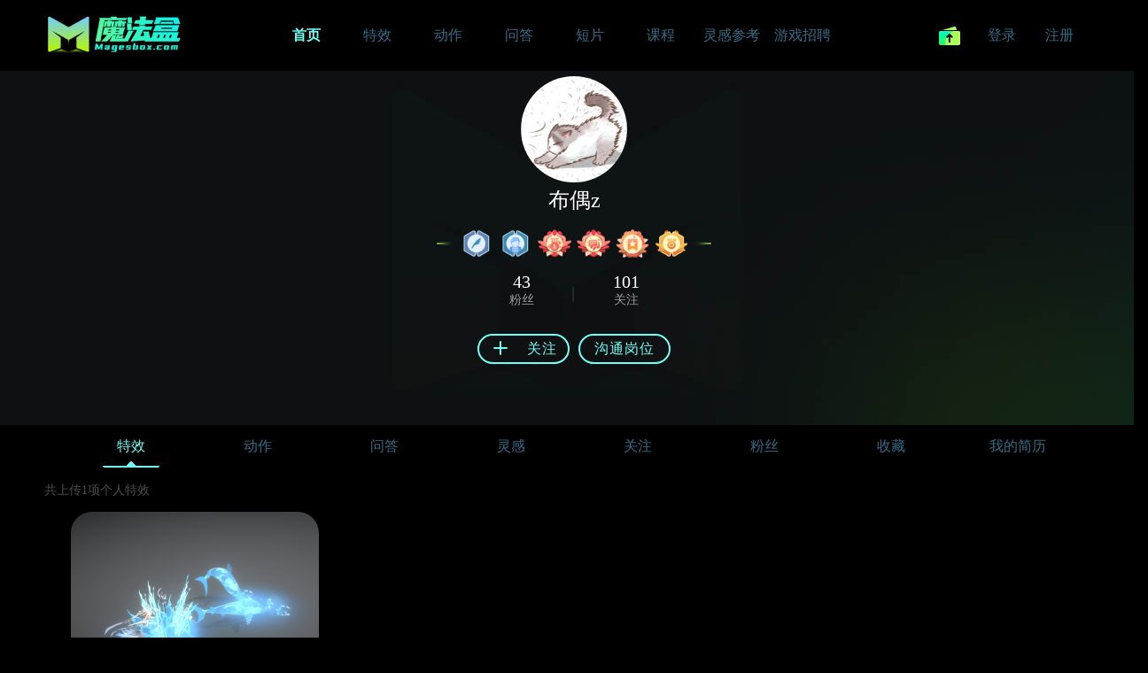

--- FILE ---
content_type: text/html; charset=utf-8
request_url: https://www.magesbox.com/member/38677
body_size: 5184
content:
<!DOCTYPE html PUBLIC "-//W3C//DTD XHTML 1.0 Transitional//EN" "http://www.w3.org/TR/xhtml1/DTD/xhtml1-transitional.dtd"> <html xmlns="http://www.w3.org/1999/xhtml"> <head> <meta http-equiv="Content-Type" content="text/html; charset=utf-8" /> <title>布偶z个人空间_作品_灵感_文章_收藏_Magesbox</title> <meta name="keywords" content="布偶z个人空间,作品,灵感,文章,收藏,Magesbox" /> <meta name="description" content="布偶z个人空间:Q：543539417 V：Hermit_ZYB作品,灵感,文章,收藏,Magesbox" /> <script type="text/javascript">document.write("<scr"+"ipt src=\"/public/seven/js/jquery-1.8.3.min.js?2\"></sc"+"ript>") ;

</script><!--这个插件是瀑布流主插件函数必须--> <script type="text/javascript" src="/public/seven/js/notice_cookie.js"></script> <script type="text/javascript" src="/public/seven/js/jquery.masonry.min.js"></script> <script type="text/javascript" src="/public/seven/js/works_waterfall.js?111"></script> <link href="/public/favicon.ico?22" rel="shortcut icon" /> <meta property="og:image" content="https://www.magesbox.com/public/static18/images/ogimage.png" /> <link href="/public/seven/style/base.css?v=21122" rel="stylesheet" media="screen" type="text/css" /> <link href="/public/seven/style/base2.css?v=2212" rel="stylesheet" media="screen" type="text/css" /> <script src="/public/seven/js/tongji.js"></script></head> <body id="Preloading"> <header class="header"> <nav class="topnav"> <div class="logo"><a href="https://www.magesbox.com/"><span class="logoimg currencyimg"></span></a><span class="christmas_logo"></span></div> <div class="navinfo"> <ul> <li><a href="https://www.magesbox.com" class="tc n1 on"><span class="">首页</span><span class="line"></span></a> </li> <li class="workshover"><a href="https://www.magesbox.com/works" class="tc n1 "><span class="">特效</span><span class="line"></span></a> </li> <li><a href="https://www.magesbox.com/action" class="tc n1 "><span class="">动作</span><span class="line"></span></a></li> <li><a href="https://www.magesbox.com/question" class="tc n1 "><span class="">问答</span><span class="line"></span></a></li> <li><a href="https://www.magesbox.com/cg" class="tc n1 "><span class="">短片</span><span class="line"></span></a></</li> <li class="hdcourse"><a href="https://www.magesbox.com/course" class="tc n2 "><span class="">课程</span><span class="line"></span></a></li> <li><a href="https://www.magesbox.com/ins" class="tc n1 "><span class="">灵感参考</span><span class="line"></span></a></</li> <li><a href="https://www.magesbox.com/recruit" class="tc n1 "><span class="">游戏招聘</span><span class="line"></span></a></</li> </ul> </div> <div class="nav-user" > <ul class="nav-user-2"> <li class="default-userphoto shareimg "> <a href="/share/works"><div class="menu-img"><span class="topshare currencyimg"></span></div></a> <div class="menushow none"> <div class="share-jt "></div> <div class="menu share-menu "> <div class="group"><span class="share3"><a href="https://www.magesbox.com/share/works" class="tc">发布特效</a></span></div> <div class="group"><span class="share2"><a href="https://www.magesbox.com/share/question" class="tc">发布问题</a></span></div> <div class="group"><span class="share2"><a href="https://www.magesbox.com/share/article" class="tc">发布文章</a></span></div> <div class="group"><span class="share1"><a href="https://www.magesbox.com/share/action" class="tc">发布动作</a></span></div> <div class="group"><span class="share2"><a href="https://www.magesbox.com/share/recruit" class="tc">发布招聘</a></span></div> </div> </div> </li> <li><a href="javascript:void(0)" class="tc js_wxlogin_btn">登录</a></li> <li><a href="javascript:void(0)" class="tc js_wxlogin_btn">注册</a></li> </ul> </div> </nav> </header> <div id="ajax-hook"></div> <div class="user-main"> <div class="user-center"> <div class="navbg" style="background: url(/public/seven/images/ucenter_bg3.jpg?1)  center no-repeat;"> <div class="user-doc"> <div class="info u38677"> <div class="photo"> <img onerror="nofind();" src="/data/upload/member/38677/64c70e5de3d4d.jpg"> </div> <div class="username"> <span>布偶z</span> </div> <div class="signature" style="display:none">Q：543539417 V：Hermit_ZYB</div> <div class="memberMedal" data-user-id="38677"> <li></li> <img src="https://file.magesbox.com/data/upload/material/20210316/6050732eec0c5.png" alt="魔法小生" class="medalShow"  title="魔法小生" /><img src="https://file.magesbox.com/data/upload/material/20210316/6050740cac9ef.png" alt="学习标兵" class="medalShow"  title="学习标兵" /><img src="https://file.magesbox.com/data/upload/material/20210316/6050777bc8035.png" alt="天之骄子" class="medalShow"  title="天之骄子" /><img src="https://file.magesbox.com/data/upload/material/20210316/605077a486d83.png" alt="闪耀的星" class="medalShow"  title="闪耀的星" /><img src="https://file.magesbox.com/data/upload/material/20210316/605078006873c.png" alt="收藏家" class="medalShow"  title="收藏家" /><img src="https://file.magesbox.com/data/upload/material/20210316/6050777009f92.png" alt="卓越学子" class="medalShow"  title="卓越学子" /> <li></li> </div> <div class="like_look_count"> <ul> <li class="left"><a href="https://www.magesbox.com/member/38677/fans"><span class="count">43</span><br /><span>粉丝</span><a></li> <li><a href="https://www.magesbox.com/member/38677/follow"><span class="count">101</span><br /><span>关注</span></a></li></ul> </div> <div class="user_operation"> <a data-user-id="38677" class="follow_user nozuozhe"><span class="icon"></span><span class="zt">关注</span></a> <a href="javascript:;" data-user-id="38677" class="private-message js-private-message">沟通岗位</a> </div> </div> <div class="fans_follow_count" style="display:none;"> <li><span>阅读&nbsp;:&nbsp;</span><span class="count">&nbsp;</span></li> </div> </div> </div> <div class="user-nav"> <div class="user-nav-list"> <a class="on"href="https://www.magesbox.com/member/38677/works">特效<span></span></a> <a href="https://www.magesbox.com/member/38677/action">动作<span></span></a> <a href="https://www.magesbox.com/member/38677/question">问答<span></span></a> <a href="https://www.magesbox.com/member/38677/inspiration">灵感<span></span></a> <a href="https://www.magesbox.com/member/38677/follow">关注<span></span></a> <a href="https://www.magesbox.com/member/38677/fans">粉丝<span></span></a> <a  href="https://www.magesbox.com/member/38677/collection">收藏<span></span></a> <a href="https://www.magesbox.com/member/38677/resume">我的简历<span></span></a> </div> </div> </div> <div class="user-center-list"> <div class="ucenter-list-count">共上传1项个人特效</div> </div> <div class="member-workslist workslist waterfull clearfloat" id="waterfull"> <ul> </ul> </div> <!-- loading按钮自己通过样式调整 --> <div id="imloading" data-url="/member/getLoadWorks?user_id=38677"> <span></span><span></span><span></span><span></span><span></span> </div> <input type="hidden" id="inspage" value="1" /> <input type="hidden" id="waterfalltype" value="1" /> </div> <script src="/public/seven/js/preloading.js?212"></script> <footer class="footer "> <div class="footer-main"> <div class="footer-detail"> <div class="defl"> <div class="about"><a href="/about/">关于我们</a>|<a href="/about/contact">联系官方</a>|<a href="https://beian.miit.gov.cn" rel="nofollow" target="_blank">浙ICP备2025190372号</a></div> </div> </div> </div> </footer><div class="popup nobg none"> <div class="popup-video-close popup-close none"><i></i></div> <div class="pano return_status none" style="margin-top: -215px;"> <div class="success"><span></span></div> <div class="msg" id="success_msg"></div> </div> <div class="pano return_error_status none" style="margin-top: -215px;"> <div class="error"><span></span></div> <div class="msg" id="error_msg"></div> </div> <div class="pano suggest_frame none"> <div class="nav">建议反馈</div> <div class="textarea"> <textarea id="FeedbackContent" placeholder="请告诉我们你的意见或者建议吧~"></textarea> <input type="text" name="contact" id="FeedbackContact" placeholder="请留下您的QQ或者微信号,方便我们解决问题后第一时间给你反馈" class="FeedbackContact"> <div class="return-error-msg"></div> </div> <div class="comment-submit"><span id="js_feedback_submit">提交</span></div> <div class="popup-close"><i></i></div> </div> <div class="pano report_frame none"> <div class="nav">举报</div> <div class="textarea"> <textarea id="reportContent" placeholder="请告诉我们你的举报内容吧~"></textarea> <div class="return-error-msg"></div> </div> <div class="comment-submit"><span class="js_report_submit">提交</span></div> <div class="popup-close"><i></i></div> </div> <div class="pano confirm_frame none"> <div class="textarea">确定删除吗？</div> <div class="comment-submit"><span data-id="0" class="js_confirm_submit">确认</span><span class="confirm_cancel">取消</span></div> <input type="hidden" id=""  /> <div class="popup-close"><i></i></div> </div> <div class="pano refresh_confirm_frame none"> <div class="textarea">确定刷新吗？</div> <div class="comment-submit"><span data-id="0" class="js_refresh_confirm_submit">确认</span><span class="confirm_cancel">取消</span></div> <input type="hidden" id=""  /> <div class="popup-close"><i></i></div> </div> </div> <div class="popup_login none"> <div class="popup_main none pano" style="margin-top: -80px;"> <div class="loginTypeBox"> <a href="javascript:;" class="wechat js_wxlogin_btn">			微信一键登录
		</a> <a href="javascript:;" class="phone js_top_codelogin">			验证码登录
		</a> <a href="javascript:;" class="acout active js_top_login">			密码登录
		</a></div> <div class="pano login none"> <div class="holder"> <form method="post" class="mail-login"> <input type="hidden" name="_ref" value="frame"> <div class="pr"> <input type="text" name="phone" id="login_phone" autocomplete="off" placeholder="输入手机号/Gmail邮箱" class="clear-input input-username"> </div> <div class="pr"> <input name="password" type="password" id="login_password" autocomplete="off" placeholder="请输入密码" class="clear-input txtPwd password"> </div> <div class="switch-back"> <a class="fl js_setpassword_btn">忘记密码?</a> </div> <a class="btn btn18 rbtn js_login_submit"><span class="text"> 登录</span></a> <div class="service_agreement"><span class="lg-service js_is_lookservice agree"></span><span>登录即代表您已同意</span><a href="/about/tos" target="_blank">《魔法盒用户协议》和《魔法盒隐私政策》</a></div> </form> </div> </div> <div class="pano reset_psw none"> <div class="holder"> <div class="tit currencyimg"></div> <form class="reset-form"> <div class="pr"> <input type="text" name="phone" id="reset_phone" placeholder="输入手机号" class="clear-input input-phone"> </div> <div class="sendcode"> <input type="text" name="code" id="reset_code" autocomplete="off" readonly onfocus="this.removeAttribute('readonly')" placeholder="请输入验证码" class="clear-input input-code fl"> <span class="send_msg fr MobileInvCode" data-type="reset">获取验证码</span></div> <div class="pr"> <input type="password" name="password" id="reset_password" autocomplete="off" readonly onfocus="this.removeAttribute('readonly')" placeholder="请设置密码" class="clear-input password"></div> <div class="pr"> <input type="password" name="repassword" id="reset_repassword" placeholder="再次输入密码" class="clear-input password"></div> <div class="switch-back"><a class="fl js_top_email_retrieve">邮箱找回</a><a class="fr js_top_login">想起密码,去登录»</a></div> <a href="#" onclick="return false;" class="btn btn18 rbtn js_resetpsw_submit"><span class="text"> 重置</span></a> </form> </div> </div> <div class="pano email_register none"> <div class="holder"> <div class="tit currencyimg"></div> <form class="reset-form"> <div class="pr"> <input type="text" name="email" id="reg_email" placeholder="Please enter your Gmail email address" class="clear-input input-phone"> </div> <div class="pr"> <input type="password" name="password" id="reg_email_password" autocomplete="off" readonly onfocus="this.removeAttribute('readonly')" placeholder="Please enter your password" class="clear-input password"></div> <div class="pr"> <input type="password" name="repassword" id="reg_email_repassword" placeholder="Please confirm your password again" class="clear-input password"></div> <a href="#" onclick="return false;" class="btn btn18 rbtn js_email_register_submit"><span class="text"> Confirm</span></a> <div class="status_browser"> <p>Logging in indicates that you have agreed</p> <p><a href="/about/tos" target="_blank">《魔法盒用户协议》and《魔法盒隐私政策》</a></p> </div> </form> </div> </div> <div class="pano email_retrieve none"> <div class="holder"> <div class="tit currencyimg"></div> <form class="reset-form"> <div class="pr"> <input type="text" name="retrieve_email" id="retrieve_email" placeholder="Please enter your Gmail email address" class="clear-input input-phone"> </div> <a href="#" onclick="return false;" class="btn btn18 rbtn js_email_retrieve_submit"><span class="text"> Confirm</span></a> </form> </div> </div> <div class="pano codelogin none"> <div class="holder"> <form class="codelogin-form"> <div class="pr"> <input type="text" name="mobile" id="codelogin_mobile" autocomplete="off" placeholder="请输入手机号码" class="clear-input input-phone"> </div> <div class="sendcode"> <input type="text" name="code" id="codelogin_code" placeholder="请输入验证码" class="clear-input input-code fl"> <span class="send_msg fr MobileInvCode" data-type="codelogin">获取验证码</span> </div> <a class="btn btn18 rbtn js_codelogin_submit"><span class="text">注册/登录</span></a> <div class="status_browser"> <p>登录即代表您已同意 <a href="/about/tos" target="_blank">《魔法盒用户协议》和《魔法盒隐私政策》</a></p> <p>未注册过的手机号码，我们会帮您注册新的魔法盒账号</p> </div> </form> </div> </div> <div class="pano setpassword none"> <div class="holder"> <div class="tit currencyimg"></div> <form class="setpassword-form"> <div class="pr"> <label>账号</label> <input type="text" name="username" id="reg_username" placeholder="用户名" class="clear-input input-username"> </div> <div class="pr"><input type="password" name="password" id="reg_password" placeholder="请设置密码" class="clear-input password"></div> <div class="pr"><input type="password" name="repassword" id="reg_repassword" placeholder="再次输入密码" class="clear-input password"></div> <input type="hidden" name="token" id="register_token"  /> <a class="btn btn18 rbtn js_setup_submit"><span class="text"> 提交</span></a> </form> <div class="switch-back"><a class="js_top_login">已有账号去登陆»</a></div> </div> </div> <div class="pano register none"> <div class="holder"> <div class="tit currencyimg"></div> <form class="setpassword-form"> <div class="pr"> <input type="text" name="phone" id="register_phone" placeholder="请输入手机号码" class="clear-input input-phone"> </div> <div class="sendcode"> <input type="text" name="code" id="register_code" placeholder="请输入验证码" class="clear-input input-code fl"> <span class="send_msg fr MobileInvCode" data-type="register">获取验证码</span> </div> <div class="switch-back"> <a class="fl js_top_email_register">Gmail海外用户注册入口</a> <a class="fr js_top_login" style="border:0px;">去登录</a> </div> <a class="btn btn18 rbtn js_register_submit"><span class="text">立即注册</span></a> <div class="service_agreement"><span id="popup_signup_agree " class="lg-service js_is_lookservice agree"></span><span>我已阅读并同意</span><a href="/about/tos" target="_blank">《魔法盒用户协议》和《魔法盒隐私政策》</a></div> </form> </div> </div> <div class="pano wxlogin none"> <div class="holder"> <div class="guide-n"> <div class="singe"> <div class="xf on">1</div> <div class="xl">打开微信扫码</div> </div> <div class="singe"> <div class="xf">2</div> <div class="xl">绑定微信</div> </div> <div class="singe"> <div class="xf">3</div> <div class="xl">登录注册成功</div> </div> </div> <div id="login_container"> <div class="qr_code_u"><img class="qr_code_url"></div> <div class="jiazai">二维加载中...</div> <a class="gmaillogin js_top_email_register">Gmail User Registration Portal</a> <div class="status_browser" id="wx_default_tip"> <p>登录即代表您已同意 <a href="/about/tos" target="_blank">《魔法盒用户协议》和《魔法盒隐私政策》</a></p> </div> </div> </div> </div> <div class="pano bandlogin none"> <div class="holder"> <div class="guide-n"> <div class="singe"> <div class="xf">1</div> <div class="xl">打开微信扫码</div> </div> <div class="singe"> <div class="xf on">2</div> <div class="xl">绑定微信</div> </div> <div class="singe"> <div class="xf">3</div> <div class="xl">登录注册成功</div> </div> </div> <div class="ui-poptab-from"> <div class="error-tips" style="display: none;"></div> <div class="tit currencyimg"></div> <form class="bandlogin-form"> <div class="pr"> <input type="text" name="mobile" id="bandlogin_mobile" autocomplete="off" placeholder="请输入手机号码" class="clear-input input-phone"> </div> <div class="sendcode"> <input type="text" name="code" id="bandlogin_code" placeholder="请输入验证码" class="clear-input input-code fl"> <span class="send_msg fr MobileInvCode" data-type="unbind">获取验证码</span> </div> <input type="hidden" name="openid" id="bandlogin_openid"  /> <a class="btn btn18 rbtn js_bandlogin_submit"><span class="text">绑定微信</span></a> <div class="service_agreement"><span id="popup_signup_agree " class="lg-service js_is_lookservice agree"></span><span>我已阅读并同意</span><a href="/about/tos" target="_blank">《魔法盒用户协议》和《魔法盒隐私政策》</a></div> </form> </div> </div> </div> <div class="pano loginok none"> <div class="holder"> <div class="guide-n"> <div class="singe"> <div class="xf">1</div> <div class="xl">打开微信扫码</div> </div> <div class="singe"> <div class="xf ">2</div> <div class="xl">绑定微信</div> </div> <div class="singe"> <div class="xf on">3</div> <div class="xl">登录注册成功</div> </div> </div> <div class="ui-poptab-from"> <img class="loginok-img" src="/public/seven/images/icon-5.png" /> </div> </div> </div> </div> <div class="youguang"> <div class="s1"></div> </div> <div class="login-bg"> <div class="popup-close"><i></i></div><div class="popup-close2"><i></i></div></div> </div> </div> <div class="fix_medal"> <div class="medal_close"></div> <div class="blankmedal"> <iframe src="" width="825" height="816" scrolling="auto" frameBorder=0 id="frame_full" data-id=""></iframe> </div> </div> <script src="https://res.wx.qq.com/connect/zh_CN/htmledition/js/wxLogin.js"></script> <script src="/public/seven/js/pub.js?1222211"></script> <script type="text/javascript" src="/public/seven/js/msg.js?21111"></script> <link rel="stylesheet" href="/public/seven/style/works.css?232"> <script type="text/javascript" src="/public/seven/js/modules/spin.min.js"></script> <script src="/public/seven/js/works.js?3213"></script> <script>$('.ins .message_red').css("display","none");
</script> </body> </html>

--- FILE ---
content_type: application/javascript
request_url: https://www.magesbox.com/public/seven/js/works.js?3213
body_size: 3322
content:

function works_comment_submit(obj){
	
	var $this = $(obj);
	var post_id = $this.attr('data-postid');
	var content = $("#commentContent").val();
	var url = "/works/commentAdd";
	var data= {post_id:post_id,content:content};
	$.post(url,data,function(data) {
		if(data.status==1)
		{
			$(".no_comment").hide();
			$("#commentContent").val('');
			$(".comlist .comment_list").prepend(data.content);
			getCoinRemind(data.usercoinlog_id);
			$("body").msgInfo({ info: data.msg,'alertType':1});
			setTimeout(function(){
				getPopupMedal(data.medal_id);
			},2500);
		}else
		{
		   $("body").msgInfo({ info: data.msg});
		}
	},'json');
	//$('#team_form').submit();
}

	function works_comment_reply(obj){
		var $this=$(obj);
		$(".com-content .comment-reply-submit").remove();
		if($this.hasClass('on')){
			$(".commentReply").removeClass("on");
			$this.removeClass("on");
		}else{
			
			var $comment_body=$this.parents(".com-content > .dange");
		
			var commentid=$this.parents(".dange > .commentSingle").data("id");
			//alert(commentid);
			var $comment_reply_submit=$comment_body.find(".comment-reply-submit");
			
			var comment_reply_box_tpl=$comment_body.parents(".answerList").find(".comment-reply-box-tpl").html();
			//alert(comment_reply_box_tpl)
			$comment_reply_submit=$(comment_reply_box_tpl);
			$this.parent().append($comment_reply_submit);
			
			$(".commentReply").removeClass("on");
			$this.addClass("on");
			
			$comment_reply_submit.find(".textarea").focus();
			
			$comment_reply_submit.data("replyid",commentid);
		}
	}
	function commentreply(obj){
		var $this=$(obj);
		$(".com-content .comment-reply-submit").remove();
		if($this.hasClass('on')){
			$(".commentReply").removeClass("on");
			$this.removeClass("on");
		}else{
			$(".commentReply").removeClass("on");
			$this.addClass("on");
			
			var $comment_body=$this.parents(".com-content");
			
			var commentid=$this.parents(".com-content").data("id");
			//alert(commentid);
			var $comment_reply_submit=$comment_body.find(".comment-reply-submit");
			
			var comment_reply_box_tpl=$comment_body.parents(".answerList").find(".comment-reply-box-tpl").html();
			//alert(comment_reply_box_tpl)
			$comment_reply_submit=$(comment_reply_box_tpl);
			$this.parent().after($comment_reply_submit);
			
			$comment_reply_submit.find(".textarea").focus();
			
			$comment_reply_submit.data("replyid",commentid);
			
			$comment_reply_submit.data("pareatreplyid",1);
		}
	}
	function works_comment_reply_submit(obj){
		
		var $this=$(obj);
		var $comment_reply_submit=$this.parents(".comment-reply-submit");
		
		var $reply_textbox=$comment_reply_submit.find(".commentContent");
		var reply_content=$reply_textbox.val();
		
		if(reply_content==''){
			$reply_textbox.focus();
			return;
		}
		var $comment_body=$this.parents(".com-content > .dange");
		
		
		var replyid=$comment_reply_submit.data('replyid');
		
		var pareatreplyid=$comment_reply_submit.data('pareatreplyid');
		//alert(pareatreplyid);return false;
		var $comment_form=$this.parents(".com-content");// .dange
		
		var comment_url='/works/subParenComment';
		
		var post_id=$comment_form.data("postid");
		var parentid=$comment_form.data("id");
		
		
		$.post(comment_url,
		{
			post_id:post_id,
			parentid:parentid,
			replyid:replyid,
			content:reply_content,
		},function(data){
			if(data.status==0){
				$("body").msgInfo({ info: data.msg });
			}else if(data.status==1){
				//$this.parents(".com-content > .answersComments").html(data.count);
				//$this.parent().parent().parent().parent().parent().parent().find('.answersComments').html(data.count);
				if(pareatreplyid == 1){
					$this.parent().parent().parent().find('.comment').prepend(data.content);
				}else{
					$comment_reply_submit.parent().parent().after(data.content);
				}
				$comment_reply_submit.hide();
				$reply_textbox.val('');
				$(".commentReply").removeClass("on");
				//获取勋章
				getPopupMedal(data.medal_id);
			}else if(data.status==2){
				popup_close();
				popup_hide();
				user_login();
			}
			
		},'json');
	
	
	}
	
	//喜欢点赞
	$(".works-info-container .mbox-flex  .like").live('click', function(){
		var $this = $(this);
		var id = $(this).attr('data-id');
		var project_type = $(this).attr('data-type');
		var url = "/ajax/sublike";
		var data= {id:id,project_type:project_type};
		$.post(url,data,function(data) {
			if(data.status==1)
			{
				if(!$this.hasClass("on")) {
					$this.find('.num').html(data.count);
					$this.addClass("on");
				}else {
					$this.find('.num').html(data.count);
					$this.removeClass("on");
				}
			}else if(data.status==2){
				popup_close();
				popup_hide();
				user_login();
			}else{
			   $("#error_msg").html(data.msg);
				return_error_msg();
				reloadTimeClose(1,return_error_status);
			}
		},'json');
	
	});	
	
	
	
	/**禁用滚动条**/
	function unScroll() {
		$("body").css("overflow","hidden");
		$("html").css("overflow","hidden");
		var top = $(document).scrollTop();
		$(document).on('scroll.unable',function (e) {
			$(document).scrollTop(top);
		})
	}
	
	/**启用滚动条**/
	function removeUnScroll() {
		$(document).unbind("scroll.unable");
		//$("body").css("overflow","auto");
		$("html").css("overflow","auto");
		$("html").css("overflow-y","auto");
	}
	
	function sendAjax(id,url){
		if(id){
			var posturl = "/works/ajaxdetail";
			var data= {id:id};
			var async= {async:false};
			var status = false;
			$.ajax({
				url : posturl,
				async:false,
				type : "post",
				dataType : "json",
				data : {id:id},
				success : function(data) {
					status=data.status;
					if(data.status)
					{	
						unScroll();
						$("body").append(data.content);
					}
					else
					{
					   $("#error_msg").html(data.info);
						return_error_msg();
						reloadTimeClose(2,return_error_status);
						return false;
					}
				}
		  });
			
			if(status){
				return true;
			}else{
				return false;
			}
		}
		
		
	}
	//作品弹窗
	/*$(".works-play").live('click', function(){
		
		event.preventDefault();//防止跳转
		var $this = $(this);
		var id = $(this).attr('data-id');
		var url = $(this).attr('href');
		//window.location.hash = id;
		//window.history.pushState(null, null, url);
		//里面存放url等信息，stateobj将作为pushState()的第一个参数
		
		var status = sendAjax(id,url);
		if(status){
			var stateobj = ({
				id:id,
				url:url,
				title:'1111'
			});
			window.history.pushState(stateobj,null,url);//将当前url加入堆栈中
		}
		

	});*/
	
	
	
	
	
	//删除
	$(document).on('click','.works_close',function(){
		/*removeUnScroll();
		$("body #pin_view_layer2").remove();
		//window.history.back(-1); 
		window.history.go(-1);*/
		//window.history.pushState(null, null, "/");
		
		//关闭浏览器的方法只适用ie浏览器。不适用谷歌
		window.opener = null;   //如果没有这行和下面的一行则会出现上面的第二个询问框。
		window.open('','_self');
		window.close();
	});	
	
	window.addEventListener('popstate', function(event) {
		
		var state = event.state;//取得目标url的state，这样就可以通过state.url等方式访问之前stateobj中的内容
		//console.log(state);
		var url = $(this).attr('href');
		
		if(state){
			sendAjax(state.id,state.url);
		}else{
			if($('#pin_view_layer2').length){
				removeUnScroll();
				$("body #pin_view_layer2").remove();
			}else{
				if(!$('#page').val() && !$('#inspage').val()){
					location.reload();	
				}
				//alert(2222);
				//location.reload();	
			}
		}
		
		//注意：此处不要调用setState();了，因为在历史记录堆栈中跳转时不需要往堆栈中写入数据
	}, false); 
	
	// 图片点击放大
$('.showImg').on('click', function(){
	imgShow("#imgDiv", "#bigImg", $(this), "#back-curtain");
});

function imgShow(imgDiv, bigImg, _this, curtain) {
	// 图片路径
	var src = _this.attr("src");
	$(bigImg).attr("src", src);
	// 加载图片,获取当前点击图片的真实大小
	$("<img/>").attr("src", src).load(function(){
		var windowWidth = $(window).width();
		var windowHeight = $(window).height();
		var realWidth = this.width;
		var realHeight = this.height;
		var imgWidth, imgHeight;
		var scale = 0.96;
		if (realHeight > windowHeight * scale) {
			imgHeight = windowHeight * scale;
			imgWidth = imgHeight / realHeight * realWidth;
			if (imgWidth > windowWidth * scale) {
				imgWidth = windowWidth * scale;
			}
		} else if (realWidth > windowWidth * scale) {
			imgWidth = windowWidth * scale;
			imgHeight = imgWidth / realWidth * realHeight;
		} else {
			imgWidth = realWidth;
			imgHeight = realHeight;
		}
		$(bigImg).css({'width':imgWidth});
		//计算图片与窗口左边距
		var left = (windowWidth - imgWidth) / 2;
		//计算图片与窗口上边距 
		var top = (windowHeight - imgHeight) / 2;
		// 图片位置
		$(imgDiv).css({'top':top, 'left':left});
		// 图片淡入
		$(curtain).fadeIn("fast");
		// 遮罩效果
		$(curtain).css({
	        'position':'fixed',
	        'overflow-y':'auto',
	        'width':'100%',
	        'height':'100%',
	  		'z-index':'999999'
        }).show();
	});
	// 点击图片或遮罩，图片淡出
	$(curtain).on('click', function(){
		$(this).fadeOut("fast");
	});
}





--- FILE ---
content_type: application/javascript
request_url: https://www.magesbox.com/public/seven/js/works_waterfall.js?111
body_size: 2315
content:
/*
	masonry还有很多参数我这里注解了常用的参数
 */
	$(function(){
			/*瀑布流开始*/
			var container = $('.waterfull ul');
			var loading=$('#imloading');
			var waterfalltype=$('#waterfalltype').val();
			
			var waterWidth = 1824;
			var dangeWidth = 280;
			var columnWidth = 304;
			// 初始化loading状态
			loading.data("on",true);
			/*判断瀑布流最大布局宽度，最大为1280*/
			function tores(){
				var tmpWid=$(window).width();
				if(tmpWid>waterWidth){
					tmpWid=waterWidth;
				}else{
					var column=Math.floor(tmpWid/dangeWidth);
					tmpWid=column*dangeWidth;
				}
				if(tmpWid<936){
					tmpWid=936;
				}
				$('.waterfull').width(tmpWid);
			}
			tores();
			$(window).resize(function(){
				tores();
			});
			container.imagesLoaded(function(){
			  container.masonry({
				columnWidth: columnWidth,
				itemSelector : '.item',
				isFitWidth: true,//是否根据浏览器窗口大小自动适应默认false
				isAnimated: false,//是否采用jquery动画进行重拍版
				isRTL:false,//设置布局的排列方式，即：定位砖块时，是从左向右排列还是从右向左排列。默认值为false，即从左向右
				isResizable: false,//是否自动布局默认true
			  });
			});
			var url = $('#imloading').attr('data-url');
			
			var page =		$('#inspage').val();
			var current_user_id =	$('#current_user_id').val();//
			
			getajax(page,waterfalltype,current_user_id,0,'appended');
			
			/*模拟从后台获取到的数据*/
			var sqlJson='';
			/*本应该通过ajax从后台请求过来类似sqljson的数据然后，便利，进行填充，这里我们用sqlJson来模拟一下数据*/
			$(window).scroll(function(){
				
				if(!loading.data("on")) return;
				// 计算所有瀑布流块中距离顶部最大，进而在滚动条滚动时，来进行ajax请求，方法很多这里只列举最简单一种，最易理解一种
				var itemNum=$('#waterfull').find('.item').length;
				var itemArr=[];
				
				var scrollTop = $(this).scrollTop();//滚动条位置距页面顶部的距离；
			　　 var windowHeight = $(this).height();//当前窗口的高度；
			　 　var scrollHeight = $(document).height();//整个页面的总高度；
			　　if(scrollTop + windowHeight >= scrollHeight-600){
					//加载更多数据
					loading.data("on",false).fadeIn();
					var page =		$('#inspage').val();
					if(page == 1){
						return false;
					}
					var current_user_id =	$('#current_user_id').val();//
					getajax(page,waterfalltype,current_user_id,itemNum,'appended');
				}
			});
			
			function getajax(page,waterfalltype,current_user_id,itemNum,masonrytype){
				$.ajax({
						url :url,
						type : 'post',
						dataType : "json",
						data:{'page':page},
						success: function(json){
							sqlJson = json.data;
							if(json.count == 0){
								$('.emptydata').show();
								$('#imloading').hide();
								loading.data("on",false);
								return false;
							}
							if(itemNum>=json.count){
								//loading.text('到底了！');
							}
							if(json.data == ''){
								loading.text('没有了！');
							}
							(function(sqlJson){
								/*这里会根据后台返回的数据来判断是否你进行分页或者数据加载完毕这里假设大于30就不在加载数据*/
								if(json.data == ''){
									loading.text('没有了！');
								}else{
									var html=json.data;
									
									$('#inspage').val(json.page);
									$('#instotalpage').val(json.totalpage);
									
									//$("#waterfull").append(sqlJson);
									
									/*模拟ajax请求数据时延时800毫秒*/
									//var time=setTimeout(function(){
										$(html).find('img').each(function(index){
											loadImage($(this).attr('src'));
										})
										var $newElems = $(html).css({ display: 'none'}).appendTo(container);
										$newElems.imagesLoaded(function(){
											$newElems.css({ display: 'block'});
											container.masonry( masonrytype, $newElems,true);
											loading.data("on",true).fadeOut();
											//clearTimeout(time);
										});
									//})
									var aImages = document.getElementById("Preloading").getElementsByClassName('preload_picture');
									loadImg(aImages);
								}
							})(sqlJson);
						}
					})
			}
			function loadImage(url) {
				 var img = new Image(); 
				 //创建一个Image对象，实现图片的预下载
				  img.src = url;
				  if (img.complete) {
					 return img.src;
				  }
				  img.onload = function () {
					return img.src;
				  };
			 };
			/*item hover效果*/
			var rbgB=['#71D3F5','#F0C179','#F28386','#8BD38B'];
			$('#waterfull').on('mouseover','.item',function(){
				var random=Math.floor(Math.random() * 4);
				$(this).stop(true).animate({'backgroundColor':rbgB[random]},1000);
			});
			$('#waterfull').on('mouseout','.item',function(){
				$(this).stop(true).animate({'backgroundColor':'#fff'},1000);
			});
			
			
	})
	

--- FILE ---
content_type: application/javascript
request_url: https://www.magesbox.com/public/seven/js/pub.js?1222211
body_size: 11736
content:


	
var popup			= $(".popup"),
	popup_login			= $(".popup_login"),
	pano      		= $(".pano"),
	popup_main      = $(".popup_main"),
	login         	= $('.login'),
	wxlogin         	= $('.wxlogin'),
	register        = $('.register'),
	email_register        = $('.email_register'),
	email_retrieve        = $('.email_retrieve'),
	fankui         	= $('.fankui'),
	setpassword     = $('.setpassword'),
	reset_psw     = $('.reset_psw'),
	return_status   = $('.return_status'),
	return_error_status   = $(".return_error_status"),
	codelogin      = $('.codelogin'),
	bandlogin      = $('.bandlogin'),
	loginok      = $('.loginok'),
	popup_video   = $('.popup-video'),
	popup_video_close   = $('.popup-video-close'),
	suggest_frame   = $(".suggest_frame");
	report_frame   = $(".report_frame");
	confirm_frame   = $(".confirm_frame");
	refresh_confirm_frame   = $(".refresh_confirm_frame");
	
	popup_dialogue	= $(".popup_dialogue"),
	dialogue_frame  = $(".dialogue_frame");

//关闭弹窗
function popup_hide(){
	popup.hide();
	popup_login.hide();
	popup_main.hide();
	pano.hide();
	
}
$(".popup-close,.popup-close2").click(function(){
	popup_hide();
	if($('#pin_view_layer2').length){
		$("#pin_view_layer2").css("overflow-y","scroll");
	}else{
		$("body").parent().css("overflow-y","auto");
	}
	clearInterval(ajaxW);
});

function user_login() {
	
	wxlogin2();
	
}
//微信登录
function user_wxlogin() {
	popup_login.show();
	popup_main.show();
	wxlogin.show();
}

function user_register() {
	popup_login.show();
	popup_main.show();
	register.show();
	$("body").parent().css("overflow-y","hidden");
	$("#pin_view_layer2").css("overflow-y","hidden");
}

function user_email_register() {
	popup_login.show();
	popup_main.show();
	email_register.show();
	$("body").parent().css("overflow-y","hidden");
	$("#pin_view_layer2").css("overflow-y","hidden");
	clearInterval(ajaxW);
}

function user_email_retrieve() {
	popup_login.show();
	popup_main.show();
	email_retrieve.show();
	$("body").parent().css("overflow-y","hidden");
	$("#pin_view_layer2").css("overflow-y","hidden");
}

//找回密码
function user_reset_psw() {
	popup_login.show();
	popup_main.show();
	reset_psw.show();
}
//设置账户密码
function user_setpassword() {
	popup_login.show();
	popup_main.show();
	setpassword.show();
}
//返回状态显示
function return_mag() {
	popup.show();
	return_status.show();
}
function user_codelogin() {
	popup_login.show();
	popup_main.show();
	codelogin.show();
	$(".loginTypeBox a").removeClass('active');
	$(".loginTypeBox .phone").addClass('active');
	clearInterval(ajaxW);
}
function user_bandlogin() {
	popup_login.show();
	popup_main.show();
	bandlogin.show();
}

function user_loginok() {
	popup_login.show();
	popup_main.show();
	loginok.show();
}
//返回状态显示
function return_error_msg() {
	popup.show();
	return_error_status.show();
}
//反馈
function user_fankui() {
	popup.show();
	suggest_frame.show();
}
//举报
function user_jianyi() {
	popup.show();
	report_frame.show();
}
//是否操作
function user_confirm_frame() {
	popup.show();
	confirm_frame.show();
}

//是否操作
function user_refresh_confirm_frame() {
	popup.show();
	refresh_confirm_frame.show();
}


//登录
$(".js_top_login").live('click', function(){
	popup_hide();
	popup_login.show();
	popup_main.show();
	login.show();
	$(".loginTypeBox a").removeClass('active');
	$(".loginTypeBox .acout").addClass('active');
	$("body").parent().css("overflow-y","hidden");
	$("#pin_view_layer2").css("overflow-y","hidden");
	clearInterval(ajaxW);
});
//注册
$(".js_top_register").live('click', function(){
	popup_hide();
	user_register();
});
//验证码登录
$(".js_top_codelogin").live('click', function(){
	popup_hide();
	user_codelogin();
});
//邮箱注册
$(".js_top_email_register").live('click', function(){
	popup_hide();
	user_email_register();
});
//邮箱找回
$(".js_top_email_retrieve").live('click', function(){
	popup_hide();
	user_email_retrieve();
});

//转注册
$(".js_register_btn").click(function() {
	popup_hide();
	user_register();
});
//转找回密码
$(".js_setpassword_btn").click(function() {
	popup_hide();
	user_reset_psw();
});

//转微信登录
$(".js_wxlogin_btn").click(function() {
	popup_hide();
	wxlogin2();
});
//关闭微信登录
$(".prev-page-btn").click(function() {
	popup_hide();
	user_login();
	$("#login_container").html('');
});

//登录nav
$(".loginTypeBox a").live('click', function(){
	
	$(".loginTypeBox a").removeClass("active");
	$(this).addClass("active");
});
var scene_value;
function wxlogin2(){
	popup_login.show();
	popup_main.show();
	wxlogin.show();
	$(".loginTypeBox a").removeClass('active');
	$(".loginTypeBox .wechat").addClass('active');
	getSamao();//获取微信扫码
	
}
//获取微信扫码
function getSamao(){
	if(scene_value){
		clearInterval(ajaxW);
		loginCheck(scene_value);
		return false;
	}
	$.ajax({
			type: 'post',
			url: '/api/Wechat/bindcode',
			data: { 'wechat_flag':'bind' },
			async: false,
			dataType: 'json',
			success: function (a) {
				if(a.status==1)
				{
					$('.qr_code_url').attr('src', a.data.qr_code_url);
					$('.qr_code_url').show();
					$('.jiazai').hide();
					scene_value = a.data.scene_value;
					loginCheck(scene_value);
				}else{
					$("body").msgInfo({ info: data.info});
				}
			},
			fail: function (data) {
				$("body").msgInfo({ info: "有点问题了,请刷新试试" });
			},
			error: function () {
				$("body").msgInfo({ info: "有点问题了,请刷新试试" });
			}
		});
	
}
function loginCheck(flag){
		
		ajaxW = setInterval(function() {
			$.ajax({
				type: 'post',
				url: '/api/Wechat/loginCheck',
				data: { 'wechat_flag':flag },
				async: false,
				dataType: 'json',
				success: function (a) {
					var data = a;
					if(data.status == 1) {
						clearInterval(ajaxW);
						$("body").msgInfo({ info:'登录成功','alertType':1});
						location.reload();
						
					}else if(data.status == 2) {
						clearInterval(ajaxW);
						$('#bandlogin_openid').val(data.openid);
						popup_hide();
						user_bandlogin();
						
					} else{
				
						console.log(data.msg);
					}
				},
				fail: function (data) {
					$("body").msgInfo({ info: "有点问题了,请刷新试试" });
				},
				error: function () {
					$("body").msgInfo({ info: "有点问题了,请刷新试试" });
				}
			});
        },
        3000)
		
	}
//微信扫码绑定短信登录
$(".js_bandlogin_submit").click(function(){
	var mobile = $("#bandlogin_mobile").val();
	var code = $("#bandlogin_code").val();
	var openid = $("#bandlogin_openid").val();
	
	var url = "/api/User/bindwechatdo";
	var data= {mobile:mobile,code:code,type:'codelogin',openid:openid};
	$.post(url,data,function(data){
		if(data.status == 1)
		{
			if(data.type == 2){
				popup_hide();
				user_loginok();
				setTimeout(function(){reloadTimeout(0)},1000);
			}else{
				popup_hide();
				user_loginok();
				setTimeout(function(){reloadTimeout(0)},1000);
			}
		}
		else
		{
			$("body").msgInfo({ info: data.msg});
		}
	},'json');
	
});

//手机短信登录
	$(".js_codelogin_submit").click(function(){
		var mobile = $("#codelogin_mobile").val();
		var code = $("#codelogin_code").val();
		
		var url = "/api/User/codeloginDo";
		var data= {mobile:mobile,code:code,type:'codelogin'};
		$.post(url,data,function(data){
			if(data.status == 1)
			{
				setTimeout(function(){reloadTimeout(0)},1000);
			}
			else
			{
				$("body").msgInfo({ info: data.msg});
			}
		},'json');
		
	});
	
//反馈
$(".fankui").click(function() {
	popup_hide();
	user_fankui();
});

//举报
$(".jubao").live('click', function(){
	popup_hide();
	var $this = $(this);
	var id = $(this).attr('data-id');
	var project_type = $(this).attr('data-type');

	$('.js_report_submit').attr('data-id',id);
	$('.js_report_submit').attr('data-type',project_type);

	user_jianyi();
});


//发送短信验证码
$('.reset-form .MobileInvCode,.setpassword-form .MobileInvCode,.codelogin-form .MobileInvCode,.bandlogin-form .MobileInvCode').click(function(){
	var type = $(this).attr('data-type');
	var mobile = $(this).parent().parent().find(".input-phone").val();
	if(!checkPhoneSend(type,mobile)){
		return false;
	}else{
		togPhoneBtn(false);
	}
});

function checkPhoneSend(type,mobile)
{
	var regPartton=/1[3-9]+\d{9}/;
	if (!regPartton.test(mobile))
	{
		alert('请输入正确的手机号码');
		return false;
	}
	var url = "/Ajax/sendcode2";
	var data= {mobile:mobile,type:type,randomstr:Math.random()};
	$.post(url,data,function(data) {
		if(data.status)
		{
			CodeTimeout(60);
			return false;
		}
		else
		{
		   alert(data.msg);
		   return false;
		}
	},'json');

}
function togPhoneBtn(status)
{
	var btnEle=$(".MobileInvCode");
	if(!status) {
		btnEle.attr('disabled', true);
		//btnEle.css('background','#D3D3D3');
	}
	else{
		btnEle.removeAttr('disabled');
	}

}
function CodeTimeout(v){
	if(v>0)
	{
		togPhoneBtn(false)
		$('.MobileInvCode').html(''+(--v)+'S');
		setTimeout(function(){CodeTimeout(v)},1000);
	}
	else
	{
		togPhoneBtn(true);
		$('.MobileInvCode')[0].disabled=false;
		$('.MobileInvCode').html('重发验证码');
	}
}
//登录
$(".js_login_submit").click(function(){
	var phone = $("#login_phone").val();
	var password = $("#login_password").val();
	if(phone ==''){
		$("#login_phone").css('border','1px solid #ADFF5A');
		return false;
	}
	if(password ==''){
		$("#login_password").css('border','1px solid #ADFF5A');
		return false;
	}
	var url = "/user/loginDo";
	var data= {phone:phone,password:password};
	$.post(url,data,function(data) {
		if(data.status)
		{
			$("body").msgInfo({ info: data.msg,'alertType':1});
			setTimeout(function(){reloadTimeout(0)},1000);
		}
		else
		{
			$("body").msgInfo({ info: data.msg});
		}
	},'json');
});	
/*$(document).keyup(function(event){
  if(event.keyCode ==13){
    $(".js_login_submit").trigger("click");
  }
});
$(document).keyup(function(event){
  if(event.keyCode ==13){
    $(".js_login_submit").click();
  }
});*/
//手机验证码提交
$(".js_register_submit").click(function(){
	var mobile = $("#register_phone").val();
	var code = $("#register_code").val();
	if(mobile ==''){
		$("#register_phone").css('border','1px solid #ADFF5A');
		return false;
	}else{
		$("#register_phone").css('border','0px');
	}
	if(code ==''){
		$("#register_code").css('border','1px solid #ADFF5A');
		return false;
	}else{
		$("#register_code").css('border','0px');
	}
	/*register.hide();
	user_setpassword();
	$("#register_token").val(data.token);
	*/
	
	if($('#popup_signup_agree').hasClass("agree") == false){
		alert("请阅读服务协议！");
		return false;
	}
	var url = "/Ajax/check_sendcode";
	var data= {mobile:mobile,code:code,type:'register'};
	$.post(url,data,function(data) {
		if(data.status)
		{
			register.hide();
			user_setpassword();
			$("#register_token").val(data.token);
		}
		else
		{
		   alert(data.msg);
		}
	},'json');
});
$(".js_is_lookservice").click(function(){
	if($(this).hasClass("agree")){
		$(this).removeClass("agree");
	}else{
		$(this).addClass("agree");
	}
});

$(".js_submit_occupation").click(function(){
	
	var $this = $(this);
	
	var occupation = $('#regster_occupation').val();
	var url = "/Ajax/submit_occupation";
	var data= {occupation:occupation};
	$.post(url,data,function(data) {
		if(data.status == 1)
		{
			location.reload();
			
		}else if(data.status==2){
			popup_close();
			popup_hide();
			user_login();
		}
		else
		{
		   $("body").msgInfo({ info: data.msg});
		}
	},'json');
});
$(".plate_select span").click(function(){
	
	var $this = $(this);
	
	var regster_occupation = $this.attr('data-id');
	$this.parent().find('.'+regster_occupation).addClass('on').siblings().removeClass('on');
	$('#regster_occupation').val(regster_occupation);
});


//手机验证码提交
$(".js_setup_submit").click(function(){
	var username = $("#reg_username").val();
	var password = $("#reg_password").val();
	var repassword = $("#reg_repassword").val();
	var token = $("#register_token").val();
	if(username ==''){
		$("#reg_username").css('border','1px solid #ADFF5A');
		return false;
	}
	if(password ==''){
		$("#reg_password").css('border','1px solid #ADFF5A');
		return false;
	}
	if(repassword ==''){
		$("#reg_repassword").css('border','1px solid #ADFF5A');
		return false;
	}
	if(password != repassword){
		$("body").msgInfo({ info: '两次密码不一致'});
		return false;
	}
	var url = "/user/registerDo";
	var data= {token:token,username:username,password:password,repassword:repassword};
	$.post(url,data,function(data) {
		if(data.status)
		{
			popup_hide();
			$("body").msgInfo({ info: data.msg,'alertType':1});
			setTimeout(function(){reloadTimeout(0)},1000);
		}
		else
		{
		   $("body").msgInfo({ info: data.msg});
		}
	},'json');
});

//找回密码
$(".js_resetpsw_submit").click(function(){
	var phone = $("#reset_phone").val();
	var code = $("#reset_code").val();
	var password = $("#reset_password").val();
	var repassword = $("#reset_repassword").val();
	if(phone ==''){
		$("#reset_phone").css('border','1px solid #ADFF5A');
		return false;
	}
	if(code ==''){
		$("#reset_code").css('border','1px solid #ADFF5A');
		return false;
	}
	if(password ==''){
		$("#reset_password").css('border','1px solid #ADFF5A');
		return false;
	}
	if(repassword ==''){
		$("#reset_repassword").css('border','1px solid #ADFF5A');
		return false;
	}
	if(password != repassword){
		$("body").msgInfo({ info: '两次密码不一致'});
		return false;
	}
	
	var url = "/user/resetpsw";
	var data= {phone:phone,code:code,password:password,repassword:repassword};
	$.post(url,data,function(data) {
		if(data.status)
		{
			popup_hide();
			$("body").msgInfo({ info: data.msg,'alertType':1});
			setTimeout(function(){reloadTimeout(0)},1000);
		}
		else
		{
		   $("body").msgInfo({ info: data.msg});
		}
	},'json');
});

//email注册
$(".js_email_register_submit").click(function(){
	var email = $("#reg_email").val();
	var password = $("#reg_email_password").val();
	var repassword = $("#reg_email_repassword").val();
	if(email ==''){
		$("#reg_email").css('border','1px solid #ADFF5A');
		return false;
	}
	if(password ==''){
		$("#reg_email_password").css('border','1px solid #ADFF5A');
		return false;
	}
	if(repassword ==''){
		$("#reg_email_repassword").css('border','1px solid #ADFF5A');
		return false;
	}
	if(password != repassword){
		$("body").msgInfo({ info: '两次密码不一致'});
		return false;
	}
	
	var url = "/user/emailregisterDo";
	var data= {email:email,password:password,repassword:repassword};
	$.post(url,data,function(data) {
		if(data.status)
		{
			$('.email_register .holder').html("<div class='emailmsg'>"+data.msg+"</div>");
			//popup_hide();
			//$("body").msgInfo({ info: data.msg,'alertType':1});
			//setTimeout(function(){reloadTimeout(0)},1000);
		}
		else
		{
		   $("body").msgInfo({ info: data.msg});
		}
	},'json');
});

//email注册
$(".js_email_retrieve_submit").click(function(){
	var email = $("#retrieve_email").val();
	if(email ==''){
		$("#retrieve_email").css('border','1px solid #ADFF5A');
		return false;
	}
	
	var url = "/user/emailretrieveDo";
	var data= {email:email};
	$.post(url,data,function(data) {
		if(data.status)
		{
			$('.email_retrieve .holder').html("<div class='emailmsg'>"+data.msg+"</div>");
			//popup_hide();
			//$("body").msgInfo({ info: data.msg,'alertType':1});
			//setTimeout(function(){reloadTimeout(0)},1000);
		}
		else
		{
		   $("body").msgInfo({ info: data.msg});
		}
	},'json');
});

function reloadTimeout(v){
	if(v>0)
	{
		v = v-1;
		setTimeout(function(){reloadTimeout(v)},1000);
	}
	else
	{
		document.location.reload(); 
	}
}

function reloadTimeClose(v,type){
	if(v>0)
	{
		v = v-1;
		setTimeout(function(){reloadTimeClose(v)},1000);
	}
	else
	{
		popup.hide();
		pano.hide();
		type.hide();
	}
}
//删除后跳转
function timeOutReloadUrl(url){
	window.location.href = url;
}

//修改密码提交
$(".js_changepass_submit").click(function(){
	var oldpwd = $("#oldpwd").val();
	var newpwd1 = $("#newpwd1").val();
	var newpwd2 = $("#newpwd2").val();
	
	if(oldpwd ==''){
		$("#oldpwd").css('border','1px solid #ADFF5A');
		$("#oldpwd").parent().find('.tip').html('原始密码不能为空');
		return false;
	}else{
		$("#oldpwd").css('border','0px');
		$("#oldpwd").parent().find('.tip').html('');
	}
	
	if(newpwd1 ==''){
		$("#newpwd1").css('border','1px solid #ADFF5A');
		$("#newpwd1").parent().parent().find('.tip').html('请输入正确格式密码');
		return false;
	}else{
		$("#newpwd1").css('border','0px');
		$("#newpwd1").parent().parent().find('.tip').html('');
	}
	
	if(newpwd2 ==''){
		$("#newpwd2").css('border','1px solid #ADFF5A');
		$("#newpwd2").parent().parent().find('.tip').html('确认密码不能为空');
		return false;
	}else{
		$("#newpwd2").css('border','0px');
		$("#newpwd2").parent().parent().find('.tip').html('');
	}
	
	if(newpwd1!=newpwd2){
		$("#newpwd2").css('border','1px solid #ADFF5A');
		$("#newpwd2").parent().parent().find('.tip').html('两次输入密码不一致');
		return false;
	}else{
		$("#newpwd2").css('border','0px');
		$("#newpwd2").parent().parent().find('.tip').html('');
	}
	var url = "/user/changepass";
	var data= {oldpwd:oldpwd,newpwd1:newpwd1,newpwd2:newpwd2};
	$.post(url,data,function(data) {
		if(data.status)
		{
			$("body").msgInfo({ info: data.msg,'alertType':1});
			$("#oldpwd").val('');
			$("#newpwd1").val('');
			$("#newpwd2").val('');
			reloadTimeClose(2,return_status);
		}
		else
		{
		   $("body").msgInfo({ info: data.msg});
		}
	},'json');
});	
//个人资料修改
$(".submit-btn").click(function(){
	
	var d = {};
	$("input[name^='profile']").each(function(i, el) {
		d[el.name] =$(this).val();
	});
	var url = "/user/settings";
	var data= d;
	$.post(url,data,function(data) {
		if(data.status)
		{
			$("body").msgInfo({ info: data.msg,'alertType':1});
			reloadTimeClose(1,return_status);
			$(".username").html(data.username);
		}
		else
		{
		   $("body").msgInfo({ info: data.msg});
		}
	},'json');
	//$('#team_form').submit();
});	
//个人板块修改
$(".js_plate_submit").click(function(){
	
	var plate = $("input[name='plate']:checked").val();
	var url = "/user/plate";
	var data= {'plate':plate};
	$.post(url,data,function(data) {
		if(data.status)
		{
			$("body").msgInfo({ info: data.msg,'alertType':1});
			location.reload();
		}
		else
		{
		   $("body").msgInfo({ info: data.msg});
		}
	},'json');
	//$('#team_form').submit();
});	
//反馈提交
$("#js_feedback_submit").click(function(){
	var $this = $(this);
	var content = $("#FeedbackContent").val();
	var contact = $("#FeedbackContact").val();
	var url = "/user/submitFeedback";
	var data= {content:content,contact:contact};
	$.post(url,data,function(data) {
		if(data.status==1)
		{
			suggest_frame.hide();
			$("#FeedbackContent").val('');
			$("body").msgInfo({ info: data.msg,'alertType':1});
			reloadTimeClose(1,return_status);
		}else if(data.status==2){
			suggest_frame.hide();
			$("#FeedbackContent").val('');
			popup_hide();
			user_login();
		}else{
			$this.parent().parent().find(".return-error-msg").html(data.msg);
		   
		}
	},'json');
	//$('#team_form').submit();
});	

//举报
$(".js_report_submit").live('click', function(){
	var $this = $(this);
	var id = $(this).attr('data-id');
	var project_type = $(this).attr('data-type');
	var content = $("#reportContent").val();
	var url = "/ajax/subreport";
	var data= {id:id,project_type:project_type,content:content};
	$.post(url,data,function(data) {
		if(data.status==1)
		{
			report_frame.hide();
			$("#reportContent").val('');
			popup.hide();
			$("body").msgInfo({ info: data.msg,'alertType':1});
			
		}else if(data.status==2){
			report_frame.hide();
			$("#reportContent").val('');
			popup_hide();
			user_login();
		}else{
			$this.parent().parent().find(".return-error-msg").html(data.msg);
		   
		}
	},'json');

});	

	$(".confirm_cancel").live('click', function(){
		popup_hide();
		$('.js_confirm_submit').attr('data-id','');
		$('.js_confirm_submit').attr('data-type','');
	});
	//删除
	$(".del").live('click', function(){
		user_confirm_frame();
		var id = $(this).attr('data-id');
		var type = $(this).attr('data-type');
		$('.js_confirm_submit').attr('data-id',id);
		$('.js_confirm_submit').attr('data-type',type);
		
		
	});	
	
	
	//一键刷新
	$(".js-refresh").live('click', function(){
		user_refresh_confirm_frame();
		var id = $(this).attr('data-id');
		var type = $(this).attr('data-type');
		$('.js_refresh_confirm_submit').attr('data-id',id);
		$('.js_refresh_confirm_submit').attr('data-type',type);
		
	});
	
	//删除
	$(".js_refresh_confirm_submit").live('click', function(){
		var $this = $(this);
		var id = $(this).attr('data-id');
		var project_type = $(this).attr('data-type');
		
		var url = source = box_id = box_type ='';
		switch (project_type) {
			
			case ("recruit"):
			   url = "/recruit/refresh";
				break;
			case ("resume"):
			   url = "/user/resume_refresh";
				break;
			default:
				break;
		}
		if(url == ''){
			$("body").msgInfo({ info: '参数错误'});
			reloadTimeClose(2,return_error_status);
			return false;
		}
		var data= {id:id,project_type:project_type,source:source,box_id:box_id,project_id:id,box_type:box_type};
		$.post(url,data,function(data) {
			if(data.status==1)
			{
				
					popup_hide();
					$("body").msgInfo({ info: '操作成功','alertType':1});
					if(data.url){
						setTimeout(function(){timeOutReloadUrl(data.url)},1000);
					}else{
						setTimeout(function(){reloadTimeout(0)},1000);
					}
			}else{
				$("body").msgInfo({ info: data.msg});
				reloadTimeClose(2,return_error_status);
			}
		},'json');
		
	});
	
	
	//删除
	$(".js_confirm_submit").live('click', function(){
		var $this = $(this);
		var id = $(this).attr('data-id');
		var project_type = $(this).attr('data-type');
		
		var url = source = box_id = box_type ='';
		switch (project_type) {
			case ("collection_article"):
				url = "/ajax/subcollection";
				project_type = 'article';
				source = 'collection';
				break;
			case ("article"):
			    url = "/user/article_del";
				break;
			case ("recruit"):
			    url = "/user/recruit_del";
				break;
			case ("yc_ins"):
			   url = "/user/ins_del";
				break;
			case ("boxcon"):
				box_id = $('#box_id').val();
				box_type = $('#box_type').val();
			   url = "/user/boxCondel";
				break;
			case ("ins"):
			   url = "/ajax/subcollection";
				source = 'collection';
				break;
			case ("comment_art"):
			   url = "/ajax/subCommentDel";
				break;
			case ("question"):
			   url = "/course/questionDel";
				break;
			case ("ansswer"):
			   url = "/course/answersDel";
				break;
			case ("works_comment"):
			   url = "/works/commentDel";
				break;
			case ("action_comment"):
			   url = "/action/commentDel";
				break;
			case ("document_comment"):
			   url = "/Knowledge/commentDel";
				break;
			case ("works"):
			   url = "/works/del";
				break;
			case ("action"):
			   url = "/action/del";
				break;
			case ("collection_works"):
				url = "/ajax/subcollection";
				project_type = 'works';
				source = 'collection';
				break;
			case ("collection_action"):
				url = "/ajax/subcollection";
				project_type = 'action';
				source = 'collection';
				break;
			case ("collection_article"):
				url = "/ajax/subcollection";
				project_type = 'article';
				source = 'collection';
				break;
			case ("cg_comment"):
			   url = "/cg/commentDel";
				break;
			case ("askquestion"):
			   url = "/question/del";
				break;
			case ("askanswer"):
				url = "/answer/delete";
				break;
			default:
				break;
		}
		if(url == ''){
			$("body").msgInfo({ info: '参数错误'});
			reloadTimeClose(2,return_error_status);
			return false;
		}
		var data= {id:id,project_type:project_type,source:source,box_id:box_id,project_id:id,box_type:box_type};
		$.post(url,data,function(data) {
			if(data.status==1)
			{
				if(project_type == 'comment_art'){
					$('#comment-'+id).remove();
					popup_hide();
					$("body").msgInfo({ info: '删除成功','alertType':1});
					setTimeout(function(){reloadTimeout(0)},1000);
				}else if(project_type == 'boxcon' || project_type == 'ins' || project_type == 'yc_ins'){
					$('#boxCon'+id+'').addClass('box_deleted');
					$('#dange'+id+'').addClass('box_deleted');
					popup_hide();
					$('#question'+id+'').addClass('box_deleted');
				}else if(project_type == 'works'){
					$('#dange'+id+'').addClass('box_deleted');
					popup_hide();
				}else if(project_type == 'askquestion'){
					$('#question'+id+'').addClass('box_deleted');
					popup_hide();
					location.reload();
				}else{
					popup_hide();
					$("body").msgInfo({ info: '删除成功','alertType':1});
					if(data.url){
						setTimeout(function(){timeOutReloadUrl(data.url)},1000);
					}else{
						setTimeout(function(){reloadTimeout(0)},1000);
					}
				}
			}else{
				$("body").msgInfo({ info: '删除失败'});
				reloadTimeClose(2,return_error_status);
			}
		},'json');
		
	});

	//喜欢点赞
	$(".article-detail .detail-like-collection .like,.detail-info .like-collection .like").live('click', function(){
		var $this = $(this);
		var id = $(this).attr('data-id');
		var project_type = $(this).attr('data-type');
		var url = "/ajax/sublike";
		var data= {id:id,project_type:project_type};
		$.post(url,data,function(data) {
			if(data.status==1)
			{
				if(!$this.hasClass("on")) {
					$(".likecount"+id).addClass("on");//.html(data.count)
					$this.addClass("on");//.html(data.count)
					$(".detail-like-collection .like b,.operation .like b").html(data.count);//.html(data.count)
				}else {
					$(".likecount"+id).removeClass("on");
					$this.removeClass("on");
					$(".detail-like-collection .like b,.operation .like b").html(data.count);//.html(data.count)
				}
			}else if(data.status==2){
				popup_close();
				popup_hide();
				user_login();
			}else{
			   $("#error_msg").html(data.msg);
				return_error_msg();
				reloadTimeClose(1,return_error_status);
			}
		},'json');
	
	});	
	//问答收藏点赞
	$(".article-detail .detail-like-collection .collection").live('click', function(){
		var $this = $(this);
		var id = $(this).attr('data-id');
		
		if($this.hasClass("on")) {
			getBox(id,'article');
			return false;
			
		}
		
		var project_type = $(this).attr('data-type');
		var url = "/ajax/subcollection";
		var data= {id:id,project_type:project_type};
		$.post(url,data,function(data) {
			if(data.status==1)
			{
				if(!$this.hasClass("on")) {
					$(".collectioncount"+id).addClass("on");//.html(data.count)
					$this.addClass("on");//.html(data.count)
					$(".detail-like-collection .collection b,.operation .collection b,.like-collection .collection b").html('已收藏');
				}else {
					$(".collectioncount"+id).removeClass("on");//.html(data.count)
					$this.removeClass("on");
					$(".detail-like-collection .collection b,.operation .collection b").html('未收藏');
					$(".like-collection .collection b").html('收藏');
				}
				//勋章
				getPopupMedal(data.medal_id);
				//reloadTimeClose(1,return_status);
				getBox(id,'article');
			}else if(data.status==2){
				popup_close();
				popup_hide();
				user_login();
			}else{
			   $("#error_msg").html(data.msg);
				return_error_msg();
				reloadTimeClose(1,return_error_status);
			}
		},'json');
	
	});
	
	
	
	//灵感收藏关闭
	$("#box_popup .box-doc .popup-box-close").live('click', function(){
		$('#box_popup').remove('');
	
	});
	
	//关注
	$(".follow_user").live('click', function(){
		var $this = $(this);
		var follow_user_id = $(this).attr('data-user-id');
		var url = "/ajax/follow";
		var data= {follow_user_id:follow_user_id};
		$.post(url,data,function(data) {
			if(data.status==1)
			{
				if(!$this.hasClass("on")) {
					$this.addClass("on");
					$this.find('.zt').html('已关注');
					$('.gx_follow').animate({'opacity':1},500);
					setTimeout(function(){
						$('.gx_follow').animate({'opacity':0},500);
					},1000);
				}else {
					if($this.hasClass("nozuozhe")) {
						$this.find('.zt').html('关注');
					}else{
						$this.find('.zt').html('关注作者');
					}
					$this.removeClass("on");
					
				}
			}else if(data.status==2){
				popup_close();
				popup_hide();
				user_login();
			}else{
				$("body").msgInfo({ info: data.msg,'alertType':2});
			}
		},'json');
	
	});
	
	//登录清除input
	$(".clear-eyes").live('click', function(){
		$(this).parent().parent().find(".input-phone").val('');
	});
	
	
	 //上传点击
	/*$('.upload').click(function(){
	
		if($("#upiframe").length<1)
		{ 
		var s_left=Math.abs($(window).width()/2-350); 
		var s_top=$(window).scrollTop()+200; 
		ST.Util.createFade();//创建遮罩
		var url = "/user/uploadfacepage";
		var imgdiv="<div id='upiframe' style='width:700px;height:500px;position:absolute;left:"+s_left+"px;top:"+s_top+"px;z-index:9999'> <iframe src='"+url+"' style='width:100%;height:100%;border:none;'></iframe></div>";
		$("body").append(imgdiv);
		//fade点击
		$(".fade").live('click',function(){
		   ST.Util.closeFade();
		   $("#upiframe").remove();//移除
		 });
		}
	
	})*/ 
	
	$(".messageimg").live('click', function(){
		$('.nav-user li').removeClass("glbgon");
		if($(this).find('.menushow').is(':hidden')){//如果当前隐藏  
			$('.menushow').hide();//就隐藏div  
			$(this).find('.menushow').show();//就隐藏div  
			if($(".message-menu").html()==''){
				var url = "/api/user/ajaxHeaderMessage";
				var data= {};
				$.post(url,data,function(data) {
					$(".message-menu").html(data.content);
				},'json');
			}
			$(this).addClass("glbgon");
			$('.message_red').css("display","none");
		}else{//否则  
			$(this).find('.menushow').hide();//就隐藏div  
			$(this).removeClass("glbgon");
		}  
	});
	
	$(".shareimg").hover(function(){
		$('.nav-user li div').removeClass("glbgon");
		$('.menushow').hide();//就隐藏div  
		$(this).find('.menushow').show();//就隐藏div  
		$(this).addClass("glbgon");
	},function(){
		$('.nav-user li').removeClass("glbgon"); 
		$(this).find('.menushow').hide();//就隐藏div  
		$(this).removeClass("glbgon");
	});	
	
	$(".navcourse").hover(function(){ 
		$('.nav-user li div').removeClass("glbgon");
		$('.menu').hide();//就隐藏div  
		$(this).addClass("glbgon");
		$('.course-menu').show();//那么就显示div  
		$('.course-jt').show();
	},function(){
		$('.nav-user li').removeClass("glbgon"); 
		$('.course-menu').hide();//就隐藏div  
		$(this).removeClass("glbgon");
	});	
	
	$(".headerphone").hover(function(){
		$('.nav-user li div').removeClass("glbgon");
		$('.menushow').hide();//就隐藏div  
		$(this).addClass("glbgon");
		$(this).find('.menushow').show();//那么就显示div  
	},function(){
		$('.nav-user li').removeClass("glbgon");
		$(this).find('.menushow').hide();//就隐藏div  
	});	
	
	$(".workshover").hover(function(){
		$('.menushow').hide();//就隐藏div  
		$(this).find('.menushow').show();
		$(this).addClass("glbgon");
	},function(){
		$(this).find('.menushow').hide();//就隐藏div  
		$(this).removeClass("glbgon");
	});	
	
	$(".list_menu div").live('click', function(){
		$(".list_menu div").eq($(this).index()).addClass("list_menu_li_curr").siblings().removeClass('list_menu_li_curr');
		$(".home_pro").hide().eq($(this).index()).show();
	})


	//点击关闭弹窗
	function popup_close(){
		$('#pin_view_layer').remove('');
		$("html").css("overflow","auto");
	}		

	//评论提交
	function comment_submit(obj){
		var $this = $(obj);
		var post_id = $this.attr('data-postid');
		var type = $this.attr('data-type');
		var content = $(".commentContent").val();
		var url = "/ajax/subComment";
		var data= {post_id:post_id,content:content,type:type};
		$.post(url,data,function(data) {
		if(data.status==1)
		{
			$(".no_comment").hide();
			suggest_frame.hide();
			$(".commentContent").val('');
			$("#success_msg").html(data.msg);
			$(".comlist .comment_list").prepend(data.content);
			getCoinRemind(data.usercoinlog_id);
			$("body").msgInfo({ info: data.msg,'alertType':1});
			//successTip(data.msg,1);return false;
		}else if(data.status==2){
			popup_close();
			popup_hide();
			user_login();
		}
		else
		{
			$("body").msgInfo({ info: data.msg});
		   //errorTip(data.msg,2);return false;
		}
		},'json');
		//$('#team_form').submit();
	}
	function comment_del(obj){
		var $this=$(obj);
		var post_id = $this.parent().parent().data('id');
		var url = "/ajax/subCommentDel";
		var data= {post_id:post_id};
		$.post(url,data,function(data) {
		if(data.status==1)
		{
			if(data.type==1){
				$('#comment-'+post_id).remove();
			}else{
				$this.parent().parent().remove();
			}
			
		}else{
		   alert(data.msg);
		}
		},'json');
	}
	
	
//评论提交
	function task_comment_reply(obj){
		var $this=$(obj);
		$(".com-content .comment-reply-submit").remove();
		if($this.hasClass('on')){
			$(".commentReply").removeClass("on");
			$this.removeClass("on");
		}else{
			
			var $comment_body=$this.parents(".com-content > .dange");
		
			var commentid=$this.parents(".dange > .commentSingle").data("id");
			//alert(commentid);
			var $comment_reply_submit=$comment_body.find(".comment-reply-submit");
			
			var comment_reply_box_tpl=$comment_body.parents(".answerList").find(".comment-reply-box-tpl").html();
			//alert(comment_reply_box_tpl)
			$comment_reply_submit=$(comment_reply_box_tpl);
			$this.parent().append($comment_reply_submit);
			
			$(".commentReply").removeClass("on");
			$this.addClass("on");
			
			$comment_reply_submit.find(".textarea").focus();
			
			$comment_reply_submit.data("replyid",commentid);
		}
	}
	function commentreply(obj){
		var $this=$(obj);
		$(".com-content .comment-reply-submit").remove();
		if($this.hasClass('on')){
			$(".commentReply").removeClass("on");
			$this.removeClass("on");
		}else{
			$(".commentReply").removeClass("on");
			$this.addClass("on");
			
			var $comment_body=$this.parents(".com-content");
			
			var commentid=$this.parents(".com-content").data("id");
			//alert(commentid);
			var $comment_reply_submit=$comment_body.find(".comment-reply-submit");
			
			var comment_reply_box_tpl=$comment_body.parents(".answerList").find(".comment-reply-box-tpl").html();
			//alert(comment_reply_box_tpl)
			$comment_reply_submit=$(comment_reply_box_tpl);
			$this.parent().after($comment_reply_submit);
			
			$comment_reply_submit.find(".textarea").focus();

			
			$comment_reply_submit.data("replyid",commentid);
			
			$comment_reply_submit.data("pareatreplyid",1);
		}
	}
	function task_comment_reply_submit(obj){
		
		var $this=$(obj);
		var $comment_reply_submit=$this.parents(".comment-reply-submit");
		
		var $reply_textbox=$comment_reply_submit.find(".commentContent");
		var reply_content=$reply_textbox.val();
		
		if(reply_content==''){
			$reply_textbox.focus();
			$("body").msgInfo({ info: '请输入回复内容'});
			//errorTip('请输入回复内容',1);
			return;
		}
		var $comment_body=$this.parents(".com-content > .dange");
		
		var replyid=$comment_reply_submit.data('replyid');
		
		var pareatreplyid=$comment_reply_submit.data('pareatreplyid');
		//alert(pareatreplyid);return false;
		var $comment_form=$this.parents(".com-content");// .dange
		
		var comment_url='/ajax/subParenComment';
		
		var post_id=$comment_form.data("postid");
		var parentid=$comment_form.data("id");
		
		$.post(comment_url,
		{
			post_id:post_id,
			parentid:parentid,
			replyid:replyid,
			content:reply_content,
		},function(data){
			if(data.status==0){
				$("body").msgInfo({ info: data.msg});
				//errorTip(data.msg,1);
			}else if(data.status==1){
				if(pareatreplyid == 1){
					$this.parent().parent().parent().find('.comment').prepend(data.content);
				}else{
					$comment_reply_submit.parent().parent().after(data.content);
				}
				$comment_reply_submit.hide();
				$reply_textbox.val('');
				$(".commentReply").removeClass("on");
				$("body").msgInfo({ info: data.msg,'alertType':1});
				//successTip(data.msg,1);return false;
			}else if(data.status==2){
				popup_close();
				popup_hide();
				user_login();
			}
			
		},'json');
	
	
	}
	
	/*查询是否有未读消息*/
	function has_message(){
		var url = "/api/ajax/has_message";
		var data= {};
		$.post(url,data,function(data) {
			if(data.status==1)
			{
				$('.message_red').addClass('on');
				$('.message_red').html(data.count);
			}
		},'json');
	}
	has_message();
	
	 //上传点击
	$('.wyyhReminder').click(function(){
		
		var wyyh='<div id="index_wyyh_point" style="display:block"><div class="wyyh"><img src="https://file.magesbox.com/data/upload/public/wuyihuodong.png?1" /><a class="wyyh_gotit" onclick="closeWyyhClick()" href="/course" target="_blank">立即抢课</a></div></div>';
		$("body").append(wyyh);
		$("body").parent().css("overflow-y","hidden");
	
	}) 
	
	function closeWyyhClick(){
		$("#index_wyyh_point").remove();
		$("body").parent().css("overflow-y","auto");
	}
	
	function closeIndexCoupon(){
		$("#promotion_coupon_point").remove();
	}

	$("body").bind("click",function(evt){
		if($(evt.target).parents(".messageimg").length==0  ) 
		{
			$('.message .menushow').hide();//就隐藏div  
			$('.nav-user li div').removeClass("glbgon");
		}
		if($(evt.target).attr('class') != 'wyyhReminder opc'){
			if($(evt.target).parents("#index_wyyh_point").length==0  ) 
			{
				$("#index_wyyh_point").remove();
			}
		}
	});
	
	
	
	/*盒子编辑*/
	$(".scrollable .sorted .item").live('click', function(){
		var box_id = $(this).attr('data-id');
		var project_id = $(this).parent().parent().attr('data-id');
		var boxtype = $("#boxtype").val();
		var name = $(this).find('.box-title').html();
		$this = $(this);
		$.ajax({
			type: 'post',
			url: '/user/boxdeposit/',
			data: { 'box_id':box_id,'project_id':project_id,'name':name,'boxtype':boxtype  },
			async: false,
			dataType: 'json',
			success: function (data) {
				if(data.status==1)
				{
					$this.addClass('selected');
					$this.find('.btn-selected').html('已存放');
				}else{
					$("body").msgInfo({ info: data.info});
				}
			},
			fail: function (data) {
				$("body").msgInfo({ info: "有点问题了,请刷新试试" });
			},
			error: function () {
				$("body").msgInfo({ info: "有点问题了,请刷新试试" });
			}
		});
	});
	
	
	
	
	//灵感收藏点赞
	$(".user_operation.ins .collection,.collection_box .collection").live('click', function(){
		
		var $this = $(this);
		var id = $(this).attr('data-id');
		
		if($this.hasClass("on")) {
			getBox(id,'ins');
			return false;
		}	
		
		var project_type = $(this).attr('data-type');
		var url = "/ajax/subcollection";
		var data= {id:id,project_type:project_type};
		$.post(url,data,function(data) {
			if(data.status==1)
			{
				if(!$this.hasClass("on")) {
					$(".collectioncount"+id).addClass("on");//.html(data.count)
					$this.addClass("on");//.html(data.count)
					$(".user_operation .collection .zt").html('已收藏');
					getBox(id,'ins');
					getPopupMedal(data.medal_id);
				}else {
					$(".collectioncount"+id).removeClass("on");//.html(data.count)
					$this.removeClass("on");
					$(".user_operation .collection .zt").html('收藏');
				}
				
				//reloadTimeClose(1,return_status);
			}else if(data.status==2){
				popup_close();
				popup_hide();
				user_login();
			}else{
			   $("#error_msg").html(data.msg);
				return_error_msg();
				reloadTimeClose(1,return_error_status);
			}
		},'json');
	
	});
	
	function getBox(id,box_type){
	
		var $this = $(this);
		var id = id;
		var url = "/ajax/collectionbox";
		
		var data= {id:id,box_type:box_type};
		$.post(url,data,function(data) {
			if(data.status==200)
			{
				$("body").append(data.content);
				
			}else if(data.status==2){
				popup_close();
				popup_hide();
				user_login();
			}else{
			   $("#error_msg").html(data.info);
				return_error_msg();
				reloadTimeClose(1,return_error_status);
			}
		},'json');
		
	}
	/*盒子搜索*/
	$("#boxnamesearch").live("input propertychange",function(event){
		var boxname = $(this).val();
		var boxtype = $("#boxtype").val();
		var url = "/ajax/getboxlist";
		var data= {boxname:boxname,boxtype:boxtype};
		$.post(url,data,function(data) {
			if(data.status==200)
			{
				var boxlisthtml = '';
				if(boxname != ''){
					boxlisthtml = '<div class="sorted"><div class="item create" data-id=""><span class="box-title">'+boxname+'</span><div class="buttons"><a class="action rbtn btn-selected">创建并存放</a></div></div></div>';
				}
				if(data.count>0){
					sqlJson = data.boxlist;
					for(var i in sqlJson){
						boxlisthtml+='<div class="sorted"><div class="item" data-id="'+sqlJson[i].id+'"><span class="box-title">'+sqlJson[i].name+'</span><div class="buttons"><a class="action btn rbtn btn-selected">存放</a></div></div></div>';
					}
					$('.scrollable').html(boxlisthtml);
				}else{
					$('.scrollable').html(boxlisthtml);
				}
				
			}else if(data.status==2){
				popup_close();
				popup_hide();
				user_login();
			}else{
			   $("#error_msg").html(data.msg);
				return_error_msg();
				reloadTimeClose(1,return_error_status);
			}
		},'json');
	})
	
	/*关闭*/
	$("#box_popup .box-doc .boxenter").live('click', function(){
		$("#box_popup").remove();
		$("#pin_view_layer").remove();
		$("html").css("overflow","auto");
	});
	
	/*取消收藏*/
	$("#box_popup .box-doc .cancel_collection").live('click', function(){
	
		var $this = $(this);
		
		var id = $(this).attr('data-id');
		var project_type = $(this).attr('data-type');
		var url = "/ajax/subcollection";
		var data= {id:id,project_type:project_type};
		$.post(url,data,function(data) {
			if(data.status==1)
			{
				
				$(".collectioncount"+id).removeClass("on");//.html(data.count)
				$(".user_operation2 .collection").removeClass("on");
				$(".user_operation2 .collection .zt").html('收藏');
				//文章的
				$(".btn-collection").removeClass("on");
				$(".btn-collection span").html('收藏');
				
				$("#box_popup").remove();
				$("#pin_view_layer").remove();
				$("html").css("overflow","auto");
				//reloadTimeClose(1,return_status);
			}else if(data.status==2){
				popup_close();
				popup_hide();
				user_login();
			}else{
				$("body").msgInfo({ info:data.msg});
			}
		},'json');
		
		
	});
	
	
	$(".add-box").click(function() {
		$('#box_popup,#addbox').show();
	});
	/*灵感盒添加*/
	$("#addbox .boxenter").click(function() {
		var name = $('#addbox .boxname').val();
		var cid = $('#addbox .box_cid').val();
		var box_type = $(this).attr("data-type");
		if(name == ''){
			$("body").msgInfo({ info: "盒子标题不能为空" });return false;
		}
		$.ajax({
			type: 'post',
			url: '/user/boxadd/',
			data: { 'name':name,'cid':cid,'box_type':box_type },
			async: false,
			dataType: 'json',
			success: function (data) {
				if(data.status==1)
				{
					window.location.href = data.url;
				}else{
					$("body").msgInfo({ info: data.info});
				}
			},
			fail: function (data) {
				$("body").msgInfo({ info: "有点问题了,请刷新试试" });
			},
			error: function () {
				$("body").msgInfo({ info: "有点问题了,请刷新试试" });
			}
		});
	});
	/*灵感盒编辑提交*/
	$("#boxdel .boxenter").click(function() {
		var name = $('#boxdel .boxname').val();
		var box_id = $('#boxdel #box_id').val();
		var box_type = $(this).attr("data-type");
		
		if(name == ''){
			$("body").msgInfo({ info: "盒子标题不能为空" });return false;
		}
		$.ajax({
			type: 'post',
			url: '/user/boxedit/',
			data: { 'name':name,'box_id':box_id,'box_type':box_type},
			async: false,
			dataType: 'json',
			success: function (data) {
				if(data.status==1)
				{
					$('#boxname'+box_id).find('.boxname span').html(name);
					//$('#boxname'+box_id).find('.wbtn').attr('data-cid',cid);
					$('#box_popup,#addbox,#boxdel').hide();
				}else{
					$("body").msgInfo({ info: data.info});
				}
			},
			fail: function (data) {
				$("body").msgInfo({ info: "有点问题了,请刷新试试" });
			},
			error: function () {
				$("body").msgInfo({ info: "有点问题了,请刷新试试" });
			}
		});
	});
	/*灵感盒编辑提交*/
	$("#boxdel .delboxenter").click(function() {
		
		var box_id = $('#boxdel #box_id').val();
		var box_type = $(this).attr("data-type");
		$.ajax({
			type: 'post',
			url: '/user/boxdel/',
			data: { 'box_id':box_id,'box_type':box_type },
			async: false,
			dataType: 'json',
			success: function (data) {
				if(data.status==1)
				{
					$('#boxname'+box_id+'').addClass('box_deleted');
					$('#box_popup,#addbox,#boxdel').hide();
				}else{
					$("body").msgInfo({ info: data.info});
				}
			},
			fail: function (data) {
				$("body").msgInfo({ info: "有点问题了,请刷新试试" });
			},
			error: function () {
				$("body").msgInfo({ info: "有点问题了,请刷新试试" });
			}
		});
	});
	/*删除*/
	$(".inspiration .delboxenter").click(function() {
		$('#box_popup,#boxdel').show();
	});
	/*灵感盒编辑*/
	$(".inspiration .wbtn").click(function() {
		var name = $(this).attr('data-name');
		var box_id = $(this).attr('data-id');
		//var cid = $(this).attr('data-cid');
		$("#boxdel .boxname").val(name);
		$("#boxdel #box_id").val(box_id);
		//$("#boxdel .sx_select option[value='"+cid+"']").attr("selected",true);
		$('#box_popup,#boxdel').show();
	});
	
	/*关闭*/
	$(".popup-box-close").click(function() {
		$('#box_popup,#addbox,#boxdel').hide();
	});
	
	/*灵感编辑*/
	$(".box .edit").live('click', function(){
		var ins_id = $(this).attr('data-id');
		//$("#boxdel #box_id").val(box_id);
		
		var $this = $(this);
		var ins_id = ins_id;
		var url = "/ins/editbox";
		var data= {id:ins_id};
		$.post(url,data,function(data) {
			if(data.status==200)
			{
				$("body").append(data.content);
				
			}else if(data.status==2){
				popup_close();
				popup_hide();
				user_login();
			}else{
			   $("#error_msg").html(data.info);
				return_error_msg();
				reloadTimeClose(1,return_error_status);
			}
		},'json');
	});
	
	/*灵感移除盒子*/
	$(".box-doc .delboxenter").live('click', function(){
		
		$this = $(this);
		var box_id = $('#box_id').val();
		var project_id = $this.attr('data-id');
		
		$.ajax({
			type: 'post',
			url: '/user/boxCondel/',
			data: { 'box_id':box_id,'project_id':project_id },
			async: false,
			dataType: 'json',
			success: function (data) {
				if(data.status==1)
				{
					$('#boxCon'+ins_id+'').addClass('box_deleted');
					$('#box_popup').remove();
				}else{
					$("body").msgInfo({ info: data.info});
				}
			},
			fail: function (data) {
				$("body").msgInfo({ info: "有点问题了,请刷新试试" });
			},
			error: function () {
				$("body").msgInfo({ info: "有点问题了,请刷新试试" });
			}
		});
	});
	//勋章
	$('.blankmedal').live('click', function(){
		
		$('#frame_full').animate({ "margin-top": "170px",'opacity':0 }, 300);
		setTimeout(function(){
			if($("html").find("#pin_view_layer").length == 0 && $("html").find("#pin_view_layer2").length == 0){
				$("body").parent().css("overflow-y","auto");
			}
			$('.fix_medal').hide();
		},300);
	});
	
	$('.medal_close').live('click', function(){
		
		$('#frame_full').animate({ "margin-top": "170px",'opacity':0 }, 300);
		setTimeout(function(){
			if($("html").find("#pin_view_layer").length == 0 && $("html").find("#pin_view_layer2").length == 0){
				$("body").parent().css("overflow-y","auto");
			}
			$('.fix_medal').hide();
		},300);
	});
	$('.medalShow').live('click', function(){
		
		
		$("body").parent().css("overflow-y","hidden");
		
		var frame_id = $('#frame_full').attr('data-id');
		var user_id = $(this).parent().data("user-id");
		if(frame_id == user_id){
			$('.fix_medal').show();
		}else{
			$('#frame_full').attr("src","/member/"+user_id+"/medal");
			$('#frame_full').attr('data-id',user_id);
			$('.fix_medal').show();
		}
		$('#frame_full').animate({ "margin-top": "70px",'opacity':1 }, 500);
		
	});
	
	function getPopupMedal(medal_id){
		if(medal_id == true){
			return false;
		}
		var url = "/ajax/getMedal";
		var data= {medal_id:medal_id};
		$.post(url,data,function(data) {
			if(data.status==200){
				$("body").append(data.content);
			}
		},'json');
	}
	//获取魔法币弹窗
	function getCoinRemind(coinlog_id){
		/*if(coinlog_id == false){
			return false;
		}
		get_coin_remind('每日评论获得','1');*/
	}
	function get_coin_remind(title,coin){
		/*var content = '<div class="get_coin_remind"><div class="r1">'+title+'</div><div class="r2">+'+coin+'魔法币</div></div>';
		$("body").append(content);
		$('.get_coin_remind').animate({'opacity':1},500);
		setTimeout(function(){
			$('.get_coin_remind').animate({'opacity':0},500);
			$('.get_coin_remind').remove();
		},3000);*/
	}
	/*分页跳转*/
	$(".gopage").live('click', function(){
		var page = $('.jumpnum').val();
		if(!page){
			return false;
		}
		var url = $(this).attr('data-url');
		url = url+'/page/'+page+'.html';
		window.location.href=url;
	});
	/*返回顶部*/
	//$(function() {
		
		$(window).scroll(function(){
			var scrolltop=$(this).scrollTop();		
			if(scrolltop>=200){		
				$("#elevator").show();
			}else{
				$("#elevator").hide();
			}
		});		
		$("#elevator").click(function(){
			$("html,body").animate({scrollTop: 0}, 500);	
		});		
		$("#elevator_item .qr").hover(function(){
			if($(this).find('img').attr("src") == ''){
				$(this).find('img').attr("src", $(this).find('img').attr('data-imgurl'));
			}
			$(".qr-popup").show();
		},function(){
			$(".qr-popup").hide();
		});	
		$("#elevator_item .qq").hover(function(){
			if($(this).find('img').attr("src") == ''){
				$(this).find('img').attr("src", $(this).find('img').attr('data-imgurl'));
			}
			$(".qq-popup").show();
		},function(){
			$(".qq-popup").hide();
		});
		$("#elevator_item .beian").hover(function(){
			$(".beian-popup").show();
		},function(){
			$(".beian-popup").hide();
		});
		$(".footer-qr a").hover(function(){
			if($(this).find('img').attr("src") == ''){
				$(this).find('img').attr("src", $(this).find('img').attr('data-imgurl'));
			}
			$(this).find('i').show();
		},function(){
			$(this).find('i').hide();
		});	
	
	//});
	
	//私信
$(".js-private-message").live('click', function(){

	var receiver_id = $(this).attr('data-user-id');
	if(!receiver_id){
		$("body").msgInfo({ info: '参数错误'});
	}
	var dialogue_user_id = $('.popup_dialogue').data('user-id');

	if ($('.popup_dialogue').length > 0 && receiver_id == dialogue_user_id) {

			startPolling();
			$(".popup_dialogue").show();
		
	}else{
		$('.popup_dialogue').remove();
		var url = "/user/private_message";
		var data= {receiver_id:receiver_id};
		$.post(url,data,function(data) {
			if(data.status==200)
			{
				$("body").append(data.content);
				popup_dialogue.show();
				dialogue_frame.show();
			}else if(data.status==2){
				popup_close();
				popup_hide();
				user_login();
			}else{
				$("body").msgInfo({ info: data.msg,'alertType':2});
			}
		},'json');
	}
	


	
	
});	
$(".popup-dialogue-close").live('click', function(){
	$(".popup_dialogue").hide();
	if($('#pin_view_layer2').length){
		$("#pin_view_layer2").css("overflow-y","scroll");
	}else{
		$("body").parent().css("overflow-y","auto");
	}

	// 清除定时器，暂停循环查询
    if (pollingTimer) {
        clearInterval(pollingTimer);
        pollingTimer = null; // 清空定时器ID
    }
});
	
	
	

--- FILE ---
content_type: application/javascript
request_url: https://www.magesbox.com/public/seven/js/preloading.js?212
body_size: 766
content:
//图片预加载
var aImages = document.getElementById("Preloading").getElementsByClassName('preload_picture'); //获取id为SB的文档内所有的图片
loadImg(aImages);
window.onscroll = function() { //滚动条滚动触发
	loadImg(aImages);
};
  //getBoundingClientRect 是图片懒加载的核心
function loadImg(arr) {
	for(var i = 0, len = arr.length; i < len; i++) {
		if(arr[i].getBoundingClientRect().top < document.documentElement.clientHeight && !arr[i].isLoad) {
			arr[i].isLoad = true; //图片显示标志位
			//arr[i].style.cssText = "opacity: 0;"; 
			(function(i) {
			if(arr[i].dataset) { //兼容不支持data的浏览器
			 aftLoadImg(arr[i], arr[i].dataset.imgurl);
			} else {
			 aftLoadImg(arr[i], arr[i].getAttribute("data-imgurl"));
			}
			arr[i].style.cssText = "transition: 1s; opacity: 1;" //相当于fadein
			
			})(i);
		}
	}
}
function aftLoadImg(obj, url) {
	var oImg = new Image();
	var index = url.lastIndexOf(".");
	var ext = url.substr(index+1);
	if(ext == 'mp4'){
		obj.src = url;
	}else{
		oImg.onload = function() {
		obj.src = oImg.src; //下载完成后将该图片赋给目标obj目标对象
		}
		oImg.src = url; //oImg对象先下载该图像
	}
	
}